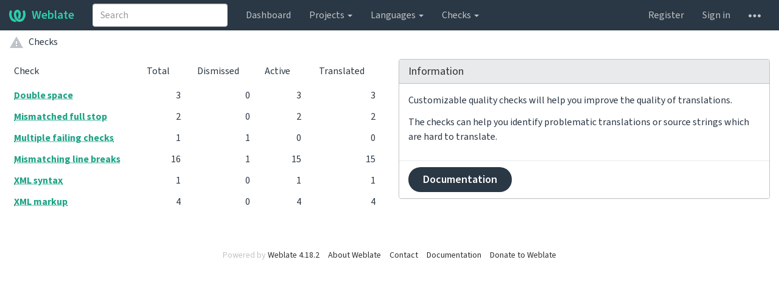

--- FILE ---
content_type: text/html; charset=utf-8
request_url: https://translate.pkp.sfu.ca/checks/?project=plugins&component=google-analytics-plugin&language=pt_PT
body_size: 4720
content:







<!DOCTYPE html>

<html lang="en" dir="ltr">
 <head>
  <meta http-equiv="X-UA-Compatible" content="IE=edge" />
  <meta name="referrer" content="origin" />
  <meta name="author" content="Michal Čihař" />
  <meta name="copyright" content="Copyright &copy; Michal Čihař" />
  <meta name="robots" content="noindex,nofollow" />
  <meta name="monetization" content="$ilp.uphold.com/ENU7fREdeZi9" />

  <title>
  Failing checks @ Weblate

</title>
  <meta name="description" content="This site runs Weblate for localizing various software projects." />
  <meta name="twitter:card" content="summary_large_image" />

  
  

  
  <meta property="og:image" content="http://translate.pkp.sfu.ca/exports/og.png" />
  <link rel="alternate" type="application/rss+xml" title="RSS feed" href="/exports/rss/" />
  
  




<link rel="stylesheet" href="/static/CACHE/css/output.5bdc9b519e3a.css" type="text/css"><link rel="stylesheet" href="/static/CACHE/css/output.89b4a18b852e.css" type="text/css" media="(prefers-color-scheme: dark)">




  <script src="/js/i18n/" defer></script>
<script src="/static/CACHE/js/output.114145530572.js" defer></script>




  <link rel="image_src" type="image/png" href="/static/weblate-128.png"/>
  <link rel="icon" type="image/png" sizes="32x32" href="/static/logo-32.png">
  <link rel="icon" type="image/png" sizes="16x16" href="/static/logo-16.png">
  <link rel="apple-touch-icon" sizes="180x180" href="/static/weblate-180.png"/>
  <link rel="mask-icon" href="/static/weblate-black.svg" color="#144d3f">
  <meta name="msapplication-TileColor" content="#144d3f">
  <meta name="msapplication-config" content="/browserconfig.xml">
  <link rel="manifest" href="/site.webmanifest">
  
  
  <meta name="theme-color" content="#144d3f">

  <meta name="viewport" content="width=device-width, initial-scale=1" />
  <meta property="og:site_name" content="Weblate" />
  <meta property="og:title" content="Failing checks" />
  <meta property="og:description" content="This site runs Weblate for localizing various software projects." />




 </head>

 <body >
 <div id="popup-alerts"></div>
 <header>
<nav class="navbar navbar-default navbar-static-top navbar-inverse" role="navigation">
  <div class="container-fluid">
    <!-- Brand and toggle get grouped for better mobile display -->
    <div class="navbar-header">
      <button type="button" class="navbar-toggle" data-toggle="collapse" data-target="#wl-navbar-main" id="navbar-toggle">
        <span class="sr-only">Toggle navigation</span>
        <span class="icon-bar"></span>
        <span class="icon-bar"></span>
        <span class="icon-bar"></span>
      </button>
      
<a class="navbar-brand" href="/"><svg width="27" height="20" version="1.1" viewBox="0 0 27 20" xmlns="http://www.w3.org/2000/svg"><path d="m13.505 4.028c-0.0017-4e-5 -0.0034-7.5e-5 -5e-3 -1.05e-4 -0.0017 3e-5 -0.0034 6.5e-5 -5e-3 1.05e-4 -0.11025-0.0015-0.22073 0.01793-0.32591 0.06238-0.59671 0.25261-0.9728 0.90036-1.2087 1.5476-0.20481 0.56175-0.29546 1.1651-0.29679 1.7605l-0.0016 0.07791c-0.0019 0.03033-0.0043 0.06055-0.0075 0.09067 0.02191 1.5184 0.30756 3.048 0.90819 4.445 0.67267 1.5645 1.7419 3.0037 3.2516 3.6616 1.1389 0.49637 2.4014 0.37928 3.4336-0.20534 1.2816-0.72588 2.2062-2.0094 2.8114-3.3878 1.2572-2.8648 1.2874-6.3574 0.03289-9.2972 1.2227-0.63339 1.22-1.8963 1.22-1.8963s1.1453 0.82078 2.4332 0.30544c1.715 4.0186 1.6736 8.75-0.13474 12.708-1.0572 2.3139-2.7738 4.3411-5.0202 5.384-1.9998 0.9286-4.3513 0.9518-6.3527 0.07963-1.7985-0.78402-3.2613-2.1966-4.3137-3.839-1.5242-2.3788-2.246-5.2748-2.2492-8.1286h0.01183c-9.01e-4 -0.03006-0.0013-0.06012-9.54e-4 -0.09024 0.02318-2.5663 1.0748-5.18 3.1841-6.5213 0.77462-0.49257 1.6798-0.77459 2.5936-0.78467 0.01046-8.1e-5 0.02122-1.32e-4 0.03183-1.51e-4 0.01379-1e-5 0.02811 4.4e-5 0.04191 1.51e-4 0.91371 0.01007 1.8189 0.2921 2.5936 0.78467 2.1093 1.3413 3.1609 3.9551 3.1841 6.5213 3.18e-4 0.03012-5.3e-5 0.06018-9.55e-4 0.09024h0.01183c-0.0031 2.7121-0.65515 5.4624-2.0282 7.7706-0.39383-2e-3 -0.78628-0.08215-1.1562-0.24339-0.83333-0.36312-1.5671-1.0489-2.1641-1.9768 0.17024-0.30266 0.32367-0.61606 0.46065-0.93466 0.60064-1.3969 0.88629-2.9266 0.90819-4.445-0.0032-0.03012-0.0057-0.06034-0.0075-0.09067l-0.0016-0.07792c-0.0013-0.59534-0.09198-1.1987-0.29679-1.7605-0.23595-0.64722-0.61204-1.295-1.2087-1.5476-0.10522-0.04446-0.21573-0.06389-0.32591-0.06255v1.8e-4zm-0.88468 15.396c-1.97 0.81042-4.258 0.76693-6.2107-0.13979-2.2465-1.043-3.963-3.0701-5.0202-5.384-1.8083-3.9579-1.8497-8.6893-0.13474-12.708 1.2879 0.51534 2.4332-0.30544 2.4332-0.30544s-0.0027 1.2629 1.22 1.8963c-1.2545 2.9398-1.2243 6.4325 0.03289 9.2972 0.60525 1.3784 1.5298 2.662 2.8114 3.3878 0.45742 0.25906 0.96005 0.42632 1.4771 0.48907 0.0019 3e-3 0.0038 6e-3 0.0057 9e-3 0.91308 1.425 2.0633 2.6126 3.3853 3.4577z"/></svg>Weblate</a>

    </div>

    <!-- Collect the nav links, forms, and other content for toggling -->
    <div class="collapse navbar-collapse" id="wl-navbar-main">
      <form class="navbar-form navbar-left">
        <div class="form-group">
          <input type="text" class="form-control" id="sitewide-search" placeholder="Search">
        </div>
      </form>
      <ul class="nav navbar-nav">
        <li><a href="/">Dashboard</a></li>
        <li class="dropdown">
          <a href="#" class="dropdown-toggle" data-toggle="dropdown" id="projects-menu">Projects <b class="caret"></b></a>
          <ul class="dropdown-menu">
            
            
            <li><a href="/projects/">Browse all projects</a></li>
          </ul>
        </li>
        
        <li class="dropdown">
          <a href="#" class="dropdown-toggle" data-toggle="dropdown" id="languages-menu">Languages <b class="caret"></b></a>
          <ul class="dropdown-menu">
          
          
            <li><a href="/languages/">Browse all languages</a></li>
          </ul>
        </li>
        <li class="dropdown">
          <a href="#" class="dropdown-toggle" data-toggle="dropdown" id="checks-menu">Checks <b class="caret"></b></a>
          <ul class="dropdown-menu">
            
            
            <li><a href="/checks/">Checks overview</a></li>
          </ul>
        </li>
        
      </ul>
      <ul class="nav navbar-nav navbar-right flip">

        
        
        

        
        
        
        <li><a class="button" id="register-button" href="/accounts/register/">Register</a></li>
        
        <li><a class="button" id="login-button" href="/accounts/login/?next=/checks/%3Fproject%3Dplugins%26component%3Dgoogle-analytics-plugin%26language%3Dpt_PT">Sign in</a></li>
        

        
        

        
        

        
        <li class="dropdown">
          <a href="#" class="dropdown-toggle" data-toggle="dropdown" title="Help">
            <span class="hidden-xs"><svg width="16" height="4" version="1.1" viewBox="0 0 16 4" xmlns="http://www.w3.org/2000/svg"><path d="m12 2c0-1.1046 0.89543-2 2-2s2 0.89543 2 2-0.89543 2-2 2-2-0.89543-2-2zm-6 0c0-1.1046 0.89543-2 2-2s2 0.89543 2 2-0.89543 2-2 2-2-0.89543-2-2zm-6 0c0-1.1046 0.89543-2 2-2s2 0.89543 2 2-0.89543 2-2 2-2-0.89543-2-2z"/></svg></span>
            <span class="visible-xs-inline">
              Help
              <b class="caret"></b>
            </span>
          </a>
          <ul class="dropdown-menu">
            
              <li><a href="https://weblate.org/support/">Get support</a></li>
            
            
            <li><a href="/contact/">Contact</a></li>
            <li><a href="/about/">About Weblate</a></li>
            <li role="separator" class="divider"></li>
            <li><a href="https://docs.weblate.org/en/weblate-4.18.2/index.html">Documentation</a></li>
            <li><a href="https://weblate.org/contribute/">Contribute to Weblate</a></li>
            <li><a href="https://weblate.org/donate/">Donate to Weblate</a></li>
          </ul>
        </li>
      </ul>
    </div>
  </div>
</nav>

<h1>
<ol class="breadcrumb">
<li class="bread-icon">
<svg width="24" height="24" version="1.1" viewBox="0 0 24 24" xmlns="http://www.w3.org/2000/svg"><path d="m13 14h-2v-4h2m0 8h-2v-2h2m-12 5h22l-11-19-11 19z"/></svg>
</li>

<li><a href="/checks/">Checks</a></li>

</ol>
<div class="clearfix"></div>
</h1>

</header>

<div class="main-content ">









<div class="row">
<div class="col-lg-6">

<table class="sort table progress-table table-listing">
    <thead>
        <tr>
            <th>Check</th>
            <th class="number">Total</th>
            <th class="number">Dismissed</th>
            <th class="number">Active</th>
            <th class="number">Translated</th>
        </tr>
    </thead>
    <tbody>
    
        <tr data-href="/checks/double_space/?project=plugins&amp;component=google-analytics-plugin" class="clickable-row">
            <th><a href="/checks/double_space/?project=plugins&amp;component=google-analytics-plugin"><abbr title="Translation contains double space">Double space</abbr></a></th>
            <td class="number" data-value="3">3</td>
            <td class="number" data-value="0">0</td>
            <td class="number" data-value="3">3</td>
            <td class="number" data-value="3">3</td>
        </tr>
    
        <tr data-href="/checks/end_stop/?project=plugins&amp;component=google-analytics-plugin" class="clickable-row">
            <th><a href="/checks/end_stop/?project=plugins&amp;component=google-analytics-plugin"><abbr title="Source and translation do not both end with a full stop">Mismatched full stop</abbr></a></th>
            <td class="number" data-value="2">2</td>
            <td class="number" data-value="0">0</td>
            <td class="number" data-value="2">2</td>
            <td class="number" data-value="2">2</td>
        </tr>
    
        <tr data-href="/checks/multiple_failures/?project=plugins&amp;component=google-analytics-plugin" class="clickable-row">
            <th><a href="/checks/multiple_failures/?project=plugins&amp;component=google-analytics-plugin"><abbr title="The translations in several languages have failing checks">Multiple failing checks</abbr></a></th>
            <td class="number" data-value="1">1</td>
            <td class="number" data-value="1">1</td>
            <td class="number" data-value="0">0</td>
            <td class="number" data-value="0">0</td>
        </tr>
    
        <tr data-href="/checks/newline-count/?project=plugins&amp;component=google-analytics-plugin" class="clickable-row">
            <th><a href="/checks/newline-count/?project=plugins&amp;component=google-analytics-plugin"><abbr title="Number of new lines in translation does not match source">Mismatching line breaks</abbr></a></th>
            <td class="number" data-value="16">16</td>
            <td class="number" data-value="1">1</td>
            <td class="number" data-value="15">15</td>
            <td class="number" data-value="15">15</td>
        </tr>
    
        <tr data-href="/checks/xml-invalid/?project=plugins&amp;component=google-analytics-plugin" class="clickable-row">
            <th><a href="/checks/xml-invalid/?project=plugins&amp;component=google-analytics-plugin"><abbr title="The translation is not valid XML">XML syntax</abbr></a></th>
            <td class="number" data-value="1">1</td>
            <td class="number" data-value="0">0</td>
            <td class="number" data-value="1">1</td>
            <td class="number" data-value="1">1</td>
        </tr>
    
        <tr data-href="/checks/xml-tags/?project=plugins&amp;component=google-analytics-plugin" class="clickable-row">
            <th><a href="/checks/xml-tags/?project=plugins&amp;component=google-analytics-plugin"><abbr title="XML tags in translation do not match source">XML markup</abbr></a></th>
            <td class="number" data-value="4">4</td>
            <td class="number" data-value="0">0</td>
            <td class="number" data-value="4">4</td>
            <td class="number" data-value="4">4</td>
        </tr>
    
    </tbody>
</table>

</div>

<div class="col-lg-6">
<div class="panel panel-default">
  <div class="panel-heading"><h4 class="panel-title">Information</h4></div>
  <div class="panel-body">
  <p>Customizable quality checks will help you improve the quality of translations.</p>
  <p>The checks can help you identify problematic translations or source strings which are hard to translate.</p>
  </div>
  <div class="panel-footer">
  <a class="btn btn-primary" href="https://docs.weblate.org/en/weblate-4.18.2/user/checks.html">Documentation</a>
  </div>
</div>
</div>
</div>

</div>



</div>
<form id="link-post" method="POST">
<input type="hidden" name="csrfmiddlewaretoken" value="ylVEcCRk6FZmNDKJmyj3ZdLbLj9GNF9P8u9zzxe1wOKKB8uOeDZpeZoUNIPf5fLQ">
</form>
<!-- Creates the bootstrap modal where the image will appear -->
<div class="modal fade fullmodal" id="imagemodal" tabindex="-1" role="dialog" aria-labelledby="screenshotModal" aria-hidden="true">
  <div class="modal-dialog">
    <div class="modal-content">
      <div class="modal-header">
        <button type="button" class="close" data-dismiss="modal"><span aria-hidden="true">&times;</span><span class="sr-only">Close</span></button>
        <h4 class="modal-title" id="screenshotModal"></h4>
      </div>
      <div class="modal-body">
        <img src="" id="imagepreview" class="img-responsive">
      </div>
      <div class="modal-footer">
        <a class="btn btn-warning" id="modalDetailsLink" data-edit-text="Edit screenshot">Screenshot details</a>
        <button type="button" class="btn btn-primary" data-dismiss="modal">Close</button>
      </div>
    </div>
  </div>
</div>


<footer>
 <ul>
  <li>Powered by <a href="https://weblate.org/">Weblate 4.18.2</a></li>
  <li><a href="/about/">About Weblate</a></li>
  
  
  
  <li><a href="/contact/">Contact</a></li>
  <li><a href="https://docs.weblate.org/en/weblate-4.18.2/index.html">Documentation</a></li>
  <li><a href="https://weblate.org/donate/">Donate to Weblate</a></li>
 </ul>
</footer>





 </body>
</html>
